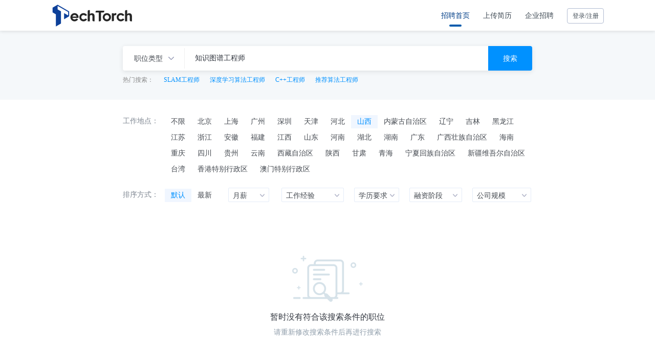

--- FILE ---
content_type: text/html; charset=UTF-8
request_url: https://job.shenlanxueyuan.com/search?keyword=%E7%9F%A5%E8%AF%86%E5%9B%BE%E8%B0%B1%E5%B7%A5%E7%A8%8B%E5%B8%88&order_by=none&addr_id=130000&new_addr_id=130000&new_addr_id=140000
body_size: 13319
content:
<!DOCTYPE html>
<html>
	<head>
		<meta charset="utf-8" />
		<meta name="viewport" content="width=device-width, initial-scale=1.0, maximum-scale=1.0, user-scalable=no">
		<meta http-equiv="X-UA-Compatible" content="IE=Edge，chrome=1">
		<!--### 让360双核浏览器用webkit内核渲染页面 -->
		<link href="https://stajob.shenlanxueyuan.com/favicon.ico?v=2022012001" rel="shortcut icon">
		<meta name="renderer" content="webkit">
		<link rel="stylesheet" type="text/css" href="https://stajob.shenlanxueyuan.com/layui/css/layui.css?v=2022012001">
		<link rel="stylesheet" type="text/css" href="https://stajob.shenlanxueyuan.com/css/pc_css/resetstyle.css?v=2022012001">
		<link rel="stylesheet" type="text/css" href="https://stajob.shenlanxueyuan.com/css/pc_css/header-footer.css?v=2022012001">
		<link rel="stylesheet" type="text/css" href="https://stajob.shenlanxueyuan.com/css/pc_css/swiper.min.css?v=2022012001">
				<link rel="stylesheet" type="text/css" href="https://stajob.shenlanxueyuan.com/css/job2021.min.css?v=2022012001" >
				<!-- <link rel="stylesheet" href="css/company-detail.css" /> -->
		<title>TechTorch-专注新技术招聘</title>
	</head>
	<body>
		
		<!--###header-->
		<div class="header_bg">
			<div class="slam_header ">
				<a class="header_logo clearfix fl" href="/" >
					<img src="https://stajob.shenlanxueyuan.com/img/2021/TechTorch@2x.png?v=2022012001" class="fl" />
					<!-- <h1 class="fl">线上招聘专场</h1> -->
				</a>
				<ul class="header-link fr">
					<li>
						<a href="/" class="nav-title active"  style=" text-decoration: none;">招聘首页</a>
					</li>
					<li>
												<a flag-stauts='1' class="nav-title js-nav-title" href="javascript:;" style="text-decoration: none;" class="ajax_sms_login">上传简历</a>
											</li>
											<li>
							<a flag-stauts='2' class="nav-title js-nav-title" href="javascript:;" style="text-decoration: none;" class="ajax_sms_login">企业招聘</a>
						</li>
					
					<li class="Resume-submitted hide">
												<a class="nav-title" href="javascript:;" class="ajax_sms_login" style=" text-decoration: none;">已投递的岗位</a>
											</li>
					<li class="login-title-entry">
						<div class="login-header">
													<div class="login-btn js-login-btn">
								<span>登录/注册</span>
							</div>
												</div>
					</li>
				</ul>
			</div>
		</div>
		
		<div class="alert-login-dailog hide">
			<div class="alert-login-conent">
				<div class="login-techTorch">
					<img style="width:300px;" src="https://stajob.shenlanxueyuan.com/img/login/cebian_pic@2x.png?v=2022012001" alt="">
					<div class="qrcode">
						<img src="https://stajob.shenlanxueyuan.com/img/login/zhaopin.jpeg?v=2022012001" alt="">
					</div>
					<div class="qrcode-recruit hide" style="background: none;">
						<img src="https://stajob.shenlanxueyuan.com/img/login/zfh@2x.png?v=2022012001" alt="">
						<span class="qrcode-info">如需开通招聘账号，请联系助理</span>
					</div>
				</div>
				<div class="user-search">
					<div class="right-radius" style="position: relative;">
						<div class="close-alert js-close-alert" style="position: absolute;right: 0;">
							<img src="https://stajob.shenlanxueyuan.com/img/login/guanbi_icon@2x.png?v=2022012001" alt="">
						</div>
					</div>

					<div class="tech-login-title">
						<div login-identification="1" class="title-item active">我要找工作</div>
						<div login-identification="2" class="title-item">我要招聘</div>
					</div>

					<div class="user-login-search">
						<form class="search-surface" action="#">
							<!-- 手机号 -->
							<div class="user-phone-box">
								<span>
									<img class="icon-user-login" src="https://stajob.shenlanxueyuan.com/img/login/phone_icon@2x.png?v=2022012001" alt="">
								</span>
								<input class="user-phone js-user-phone" placeholder="请输入手机号" type="text">
								<div class="dowebok-code js-dowebbok">
									<input type="hidden" name="telext" value="86">
									<i class="sl-icon sl-icon-shoujihao1_icon"></i>
									<div style="display: flex;justify-content: space-between;margin-top: 2px;">
									<span class="placeholder-code">+ 86</span><img class="placeholder-icon" src="https://stajob.shenlanxueyuan.com/img/login/zhankai_icon@2x.png?v=2022012001" alt="">
									</div>
									<ul class="moblie-code hide">
										<li value="86">中国 +86</li>
										<li value="1">美国 +1</li>
										<li value="81">日本 +81</li>
										<li value="852">中国香港 +852</li>
										<li value="853">中国澳门 +853</li>
										<li value="886">中国台湾 +886</li>
										<li value="60">马来西亚 +60</li>
										<li value="61">澳大利亚 +61</li>
										<li value="1">加拿大 +1</li>
										<li value="44">英国 +44</li>
										<li value="65">新加坡 +65</li>
										<li value="49">德国 +49</li>
										<li value="7">俄罗斯 +7</li>
										<li value="20">埃及 +20</li>
										<li value="27">南非 +27</li>
										<li value="30">希腊 +30</li>
										<li value="31">荷兰 +31</li>
										<li value="32">比利时 +32</li>
										<li value="33">法国 +33</li>
										<li value="34">西班牙 +34</li>
										<li value="36">匈牙利 +36</li>
										<li value="39">意大利 +39</li>
										<li value="40">罗马尼亚 +40</li>
										<li value="41">瑞士 +41</li>
										<li value="43">奥地利 +43</li>
										<li value="45">丹麦 +45</li>
										<li value="46">瑞典 +46</li>
										<li value="47">挪威 +47</li>
										<li value="48">波兰 +48</li>
										<li value="51">秘鲁 +51</li>
										<li value="52">墨西哥 +52</li>
										<li value="53">古巴 +53</li>
										<li value="54">阿根廷 +54</li>
										<li value="55">巴西 +55</li>
										<li value="56">智利 +56</li>
										<li value="57">哥伦比亚 +57</li>
										<li value="58">委内瑞拉 +58</li>
										<li value="62">印度尼西亚 +62</li>
										<li value="63">菲律宾 +63</li>
										<li value="64">新西兰 +64</li>
										<li value="66">泰国 +66</li>
										<li value="7">哈萨克斯坦 +7</li>
										<li value="82">韩国 +82</li>
										<li value="84">越南 +84</li>
										<li value="90">土耳其 +90</li>
										<li value="91">印度 +91</li>
										<li value="92">巴基斯坦 +92</li>
										<li value="93">阿富汗 +93</li>
										<li value="94">斯里兰卡 +94</li>
										<li value="95">缅甸 +95</li>
										<li value="98">伊朗 +98</li>
										<li value="212">摩洛哥 +212</li>
										<li value="213">阿尔及利亚 +213</li>
										<li value="216">突尼斯 +216</li>
										<li value="218">利比亚 +218</li>
										<li value="220">冈比亚 +220</li>
										<li value="221">塞内加尔 +221</li>
										<li value="223">马里 +223</li>
										<li value="224">几内亚 +224</li>
										<li value="225">科特迪瓦 +225</li>
										<li value="226">布基纳法索 +226</li>
										<li value="227">尼日尔 +227</li>
										<li value="228">多哥 +228</li>
										<li value="229">贝宁 +229</li>
										<li value="230">毛里求斯 +230</li>
										<li value="231">利比里亚 +231</li>
										<li value="232">塞拉利昂 +232</li>
										<li value="233">加纳 +233</li>
										<li value="234">尼日利亚 +234</li>
										<li value="235">乍得 +235</li>
										<li value="236">中非共和国 +236</li>
										<li value="237">喀麦隆 +237</li>
										<li value="239">圣多美和普林西比 +239</li>
										<li value="241">加蓬 +241</li>
										<li value="243">刚果民主共和国 +243</li>
										<li value="244">安哥拉 +244</li>
										<li value="247">阿森松岛 +247</li>
										<li value="248">塞舌尔 +248</li>
										<li value="249">苏丹 +249</li>
										<li value="251">埃塞俄比亚 +251</li>
										<li value="252">索马里 +252</li>
										<li value="253">吉布提 +253</li>
										<li value="254">肯尼亚 +254</li>
										<li value="255">坦桑尼亚 +255</li>
										<li value="256">乌干达 +256</li>
										<li value="257">布隆迪 +257</li>
										<li value="258">莫桑比克 +258</li>
										<li value="260">赞比亚 +260</li>
										<li value="261">马达加斯加 +261</li>
										<li value="263">津巴布韦 +263</li>
										<li value="264">纳米比亚 +264</li>
										<li value="265">马拉维 +265</li>
										<li value="266">莱索托 +266</li>
										<li value="267">博茨瓦纳 +267</li>
										<li value="268">斯威士兰 +268</li>
										<li value="350">直布罗陀 +350</li>
										<li value="351">葡萄牙 +351</li>
										<li value="352">卢森堡 +352</li>
										<li value="353">爱尔兰 +353</li>
										<li value="354">冰岛 +354</li>
										<li value="355">阿尔巴尼亚 +355</li>
										<li value="356">马耳他 +356</li>
										<li value="357">塞浦路斯 +357</li>
										<li value="358">芬兰 +358</li>
										<li value="359">保加利亚 +359</li>
										<li value="370">立陶宛 +370</li>
										<li value="371">拉脱维亚 +371</li>
										<li value="372">爱沙尼亚 +372</li>
										<li value="373">摩尔多瓦 +373</li>
										<li value="374">亚美尼亚 +374</li>
										<li value="375">白俄罗斯 +375</li>
										<li value="376">安道尔共和国 +376</li>
										<li value="377">摩纳哥 +377</li>
										<li value="378">圣马力诺 +378</li>
										<li value="380">乌克兰 +380</li>
										<li value="386">斯洛文尼亚 +386</li>
										<li value="420">捷克 +420</li>
										<li value="421">斯洛伐克 +421</li>
										<li value="423">列支敦士登 +423</li>
										<li value="501">伯利兹 +501</li>
										<li value="502">瓜地马拉 +502</li>
										<li value="503">萨尔瓦多 +503</li>
										<li value="504">洪都拉斯 +504</li>
										<li value="505">尼加拉瓜 +505</li>
										<li value="506">哥斯达黎加 +506</li>
										<li value="507">巴拿马 +507</li>
										<li value="509">海地 +509</li>
										<li value="591">玻利维亚 +591</li>
										<li value="592">圭亚那 +592</li>
										<li value="593">厄瓜多尔 +593</li>
										<li value="594">法属圭亚那 +594</li>
										<li value="595">巴拉圭 +595</li>
										<li value="596">马提尼克 +596</li>
										<li value="597">苏里南 +597</li>
										<li value="598">乌拉圭 +598</li>
										<li value="673">文莱 +673</li>
										<li value="675">巴布亚新几内亚 +675</li>
										<li value="676">汤加 +676</li>
										<li value="677">所罗门群岛 +677</li>
										<li value="679">斐济 +679</li>
										<li value="682">库克群岛 +682</li>
										<li value="689">法属波利尼西亚 +689</li>
										<li value="855">柬埔寨 +855</li>
										<li value="856">老挝 +856</li>
										<li value="880">孟加拉国 +880</li>
										<li value="960">马尔代夫 +960</li>
										<li value="961">黎巴嫩 +961</li>
										<li value="962">约旦 +962</li>
										<li value="963">叙利亚 +963</li>
										<li value="964">伊拉克 +964</li>
										<li value="965">科威特 +965</li>
										<li value="966">沙特阿拉伯 +966</li>
										<li value="967">也门 +967</li>
										<li value="968">阿曼 +968</li>
										<li value="971">阿拉伯联合酋长国 +971</li>
										<li value="972">以色列 +972</li>
										<li value="973">巴林 +973</li>
										<li value="974">卡塔尔 +974</li>
										<li value="976">蒙古 +976</li>
										<li value="977">尼泊尔 +977</li>
										<li value="992">塔吉克斯坦 +992</li>
										<li value="993">土库曼斯坦 +993</li>
										<li value="994">阿塞拜疆 +994</li>
										<li value="995">格鲁吉亚 +995</li>
										<li value="996">吉尔吉斯斯坦 +996</li>
										<li value="998">乌兹别克斯坦 +998</li>
										<li value="1242">巴哈马 +1242</li>
										<li value="1246">巴巴多斯 +1246</li>
										<li value="1264">安圭拉岛 +1264</li>
										<li value="1268">安提瓜和巴布达 +1268</li>
										<li value="1345">开曼群岛 +1345</li>
										<li value="1441">百慕大群岛 +1441</li>
										<li value="1473">格林纳达 +1473</li>
										<li value="1664">蒙特塞拉特岛 +1664</li>
										<li value="1671">关岛 +1671</li>
										<li value="222">毛里塔尼亚 +222</li>
										<li value="1758">圣露西亚 +1758</li>
										<li value="1787">波多黎各 +1787</li>
										<li value="1809">多明尼加共和国 +1809</li>
										<li value="1868">特立尼达和多巴哥 +1868</li>
										<li value="1876">牙买加 +1876</li>
										<li value="381">塞尔维亚共和国 +381</li>
										<!-- {{ tel_li_select_options(86) }} -->
									</ul>
								</div>
							</div>
							
							<!-- 短信验证码 -->
							<div class="phone-code-box">
								<span>
									<img class="icon-user-login" src="https://stajob.shenlanxueyuan.com/img/login/mima_icon@2x.png?v=2022012001" alt="">
								</span>
								<input class="phone-code js-phone-code" placeholder="请输入短信验证码" type="text">
								<span class="get-message-code js-get-message-code">获取短信验证码</span>
							</div>
							<div class="btn-login js-submit-login">
								<a class="submit-login" href="javascript:;">注册/登录</a>
							</div>
							<div class="user-agreement">
								<input class="agreement-sections" type="checkbox">	请先阅读并同意 <a href="https://www.shenlanxueyuan.com/page/agreement" target="_blank" class="user-agre">《用户协议》</a>和 <a href="https://www.shenlanxueyuan.com/page/17" target="_blank" class="user-agre">《隐私协议》</a>
							</div>
						</form>
					</div>

					<div class="user-login-search-recruit hide">
						<!-- 邮箱 -->
						<div class="user-phone-box-email">
							<span>
								<img class="icon-user-login" src="https://stajob.shenlanxueyuan.com/img/login/phone_icon@2x.png?v=2022012001" alt="">
							</span>
							<input class="user-phone-recruit js-user-phone-recruit" placeholder="请输入邮箱" type="text">
						</div>
						<!-- 密码 -->
						<div class="phone-code-box-recruit">
							<span>
								<img class="icon-user-login" src="https://stajob.shenlanxueyuan.com/img/login/mima_icon@2x.png?v=2022012001" alt="">
							</span>
							<input class="phone-code-recruit js-phone-code-recruit" placeholder="请输入密码" type="password">
						</div>
						<div class="btn-login-recruit js-submit-login-recruit">
							<a class="submit-login-recruit">登录</a>
						</div>
					</div>
				</div>
			</div>
		</div>

	<script src="https://stajob.shenlanxueyuan.com/js/jquery-1.10.2.min.js?v=2022012001"></script>
	<script src="https://stajob.shenlanxueyuan.com/js/dist/md5.js?v=2022012001"></script>
	<script>
		let moblieCodeItem = '';
		//切换高亮
		let userPhone = '';
		let phoneCode = '';
		//手机号编码 默认中国
		let moblieCode = '86';
		//验证码倒计时
		let timer = '';
		//登陆状态
		
		//判断登陆入口
		let flagStatus = '';
		//判断是工作登陆 or 招聘登陆
		let userPhoneRecruit = '';
		let	phoneCodeRecruit = '';
		let ident = '1';
		
		let techTitle = document.querySelectorAll('.tech-login-title .title-item');
		//判断用户是否在登陆
		let user_info = JSON.parse(getCookie('user_info')) || '';
		if ( user_info ) {
			$('.login-btn').addClass('hide');
			$('.user-info-phone').removeClass('hide');
			$('.user-info-phone').html(`<span style="padding-right: 6px">${user_info.userPhone}</span><img class="triangle" style="width: 6px;height: 4px;padding-bottom: 4px;" src="https://stajob.shenlanxueyuan.com/img/login/xialajiantou_icon@2x.png?v=2022012001">`);
		}
		if ( user_info.jurisdiction ) {
			$('.login-title-entry').addClass('hide');
			$('.Resume-submitted').removeClass('hide');
		}
		$(document).off('mouseover','body').on('mouseover','body',function() {
			// $('.user-frame').addClass('hide');
			$('.triangle').css({
				"transform": "rotate(0deg)"
			})
		})
		//鼠标滑过手机号
		$(document).off('mouseover','.user-info-phone').on('mouseover','.user-info-phone',function(e) {
			$('.triangle').css({
				"transform": "rotate(180deg)"
			})
			$('.user-frame').removeClass('hide');
			e.stopPropagation();
		})
		$(document).off('click','.js-nav-title').on('click','.js-nav-title',function() {
			flagStatus='';
			flagStatus = $(this).attr('flag-stauts');
			$('.alert-login-dailog').removeClass('hide');
			if (flagStatus == 2) {
				$('.qrcode').addClass('hide');
				$('.qrcode-recruit').removeClass('hide');

				$('.user-login-search').addClass('hide');
				$('.user-login-search-recruit').removeClass('hide');

				for(let i=0; i<techTitle.length; i++) {
					techTitle[i].className='title-item';
					if (flagStatus == 2) {
						techTitle[1].className = 'title-item active';
					}
				}
			} else {
				techTitle[0].className = 'title-item active';
				techTitle[1].className = 'title-item';
				$('.qrcode').removeClass('hide');
				$('.qrcode-recruit').addClass('hide');

				$('.user-login-search').removeClass('hide');
				$('.user-login-search-recruit').addClass('hide');
			}
		})
		$(document).off('mouseleave','.user-frame').on('mouseleave','.user-frame',function() {
			$('.triangle').css({
				"transform": "rotate(0deg)"
			})
			$('.user-frame').addClass('hide');
		})
		//登陆注册头部 
		$(document).off('click','.js-login-btn').on('click','.js-login-btn',function() {
			flagStatus='';
			techTitle[0].className = 'title-item active';
			techTitle[1].className = 'title-item';
			
			$('.user-login-search').removeClass('hide');
			$('.user-login-search-recruit').addClass('hide');
			$('.qrcode').removeClass('hide');
			$('.qrcode-recruit').addClass('hide');
			$('.alert-login-dailog').removeClass('hide');
		})
		//关闭
		$(document).off('click','.js-close-alert').on('click','.js-close-alert',function(){
			$('.alert-login-dailog').addClass('hide');
		});
		//手机号码编号
		$(document).off('click','.js-dowebbok').on('click','.js-dowebbok',function(){
			$('.moblie-code').removeClass('hide');
			moblieCodeItem = document.querySelectorAll('.moblie-code li');
			for(let i=0; i<moblieCodeItem.length; i++) {
				moblieCodeItem[i].onclick = function(e) {
					moblieCode = $(this).attr('value');
					$('.placeholder-code').text(`+${$(this).attr('value')}`);
					$('.moblie-code').addClass('hide');
					e.stopPropagation();
				}
			}
		})
		//切换登陆模式
		$('.user-search .tech-login-title .title-item').click(function() {
			$(this).addClass("active").siblings().removeClass("active");
			ident = $(this).attr('login-identification');
			if (ident == 2) {
				$('.qrcode').addClass('hide');
				$('.qrcode-recruit').removeClass('hide');
				
				$('.user-login-search').addClass('hide');
				$('.user-login-search-recruit').removeClass('hide');
			} else {
				$('.user-login-search').removeClass('hide');
				$('.user-login-search-recruit').addClass('hide');

				$('.qrcode').removeClass('hide');
				$('.qrcode-recruit').addClass('hide');
			}
		})
		
		//发送验证码
		$(document).off('click','.js-get-message-code').on('click','.js-get-message-code',function() {
			if (userPhone) {
				if (userPhone.length < 6 || userPhone.length > 11) {
					layer.msg('手机号格式有误请重新输入！');
					return;
				}
			} else {
				layer.msg('请输入手机号！');
				return;
			}
			
			$.ajax({
				url: '/send_sms_code',
				type: 'post',
				data: {
					areaCode: moblieCode,
					phoneNumber: userPhone
				},
				dataType: 'json',
				success: function (respone) {
					if (respone.code == 0) {
						timer=60;
						codeSettime();
					}
					if (respone.code == 3) {
						layer.msg(respone.message);
					}
					else{
						layer.msg(respone.message);
					}
				},
				error: function (err) {
					layer.msg('Oops ,网络错误了，请刷新重试');
				}
			})
		})
		$(document).off('input','.js-user-phone-recruit').on('input','.js-user-phone-recruit',function() {
			userPhoneRecruit = $('.user-phone-recruit').val();
			userSearchValRecruit();
		})
		$(document).off('input','.js-phone-code-recruit').on('input','.js-phone-code-recruit',function() {
			phoneCodeRecruit = $('.phone-code-recruit').val();
			userSearchValRecruit();
		})
		$(document).off('input','.js-user-phone').on('input','.js-user-phone',function(){
			userPhone = $('.user-phone').val();
			userSearchVal()
		})
		$(document).off('input','.js-phone-code').on('input','.js-phone-code',function(){
			phoneCode = $('.phone-code').val();
			userSearchVal()
		})
		//登陆
		$(document).off('click','.js-submit-login').on('click','.js-submit-login',function(){
				if (userPhone && phoneCode) {
					if ($(".agreement-sections[type='checkbox']").is(':checked')) {
						$.ajax({
							url: '/ajax_sms_login',
							type: 'post',
							data: {
								phoneNumber: userPhone,
								msgcode: phoneCode
							},
							dataType: 'json',
							success: function (respone) {
								if (respone.code == 674) {
									layer.msg('验证码错误或已过期，请重新输入');
								}
								let respone_user_info = {
									code: respone.code,
									userPhone: filterPhoneNumber(userPhone)
								}
								if (respone.code == 0) {
									setCookie('user_info', respone_user_info, 2);
									if(flagStatus == '1') {
										window.location.href = '/myresume';
									} else {
										window.location.reload();
									}
								}
								if(respone.code == 672) {
									layer.msg('请输入正确的验证码');
								}
							},
							error: function (err) {
								layer.msg('网络错误了，请刷新重试');
							}
						})
					} else {
						layer.msg('请勾选用户协议!');
					}
				} else {
					return;
				}
		})
		$(document).off('click','.js-submit-login-recruit').on('click','.js-submit-login-recruit',function() {
			if (userPhoneRecruit || phoneCodeRecruit ) {
				$.ajax({
					url: '/admin/login',
					type: 'post',
					data: {
						name: userPhoneRecruit,
						pass: hex_md5(phoneCodeRecruit)
					},
					dataType: 'json',
					success: function (respone) {
						if (respone.code == 0) {
							let respone_user_info = {
								code: respone.code,
								userPhone: userPhoneRecruit,
								jurisdiction: 1
							}
							setCookie('user_info', respone_user_info, 2);
							window.open(respone.data.url);
						}
						if (respone.code == '605') {
							layer.msg(respone.message);
						}
					},
					error: function (err) {
						layer.msg('网络错误了，请刷新重试');
					}
				})
			}
		})

		//退出
		$(document).off('click','.js-sign-out').on('click','.js-sign-out',function() {
			delCookie('user_info');
			$.ajax({
				url: '/logout',
				type: 'get',
				dataType: 'json',
				success: function (respone) {
					if (respone.code == 0 ) {
						window.location.reload();
					}
				}
			})
		})
		function userSearchVal() {
			if ( userPhone !='' && phoneCode !='' ) {
				$('.btn-login').css({
					"background-color": "#0D4099"
				})
			} else {
				$('.btn-login').css({
					"background-color": "#C5DBFF"
				})
			}
		}
		function userSearchValRecruit() {
			if ( userPhoneRecruit !='' && phoneCodeRecruit !='' ) {
				$('.btn-login-recruit').css({
					"background-color": "#0D4099"
				})
			} else {
				$('.btn-login-recruit').css({
					"background-color": "#C5DBFF"
				})
			}
		}
		function codeSettime() { //发送验证码倒计时
			if (timer == 0) {
				timer = 60;
				$('.get-message-code').css({
					"color":'#0D4099'
				})
				$('.get-message-code').text('获取短信验证码');
				return;
			} else {
				$('.get-message-code').css({
					"color":'#CCD0D4' 
				})
				$('.get-message-code').text(`${timer}s后重新获取`);
				timer--;
			}
			setTimeout(function () {
				codeSettime();
			}, 1000);
		}

		function testNum(){
			var testValue = $('#test').val().replace(/\D/g, '').replace(/....(?!$)/g, '$& '); //替换空格前4位数字为4位数字加空格
			$('#test').val(testValue);
		}

		function filterPhoneNumber(phoneNumber) {
			let reg = /^1[3456789]{1}\d{9}$/	//必须是以1开头，第二位必须是3-9中的任意一个数，后面9位必须是数字
			//校验手机号是否正确
			if (reg.test(phoneNumber)) {
				phoneNumber = phoneNumber.toString()	//先强制转换成字符串类型
				return phoneNumber.replace(/^(\d{3})\d{4}(\d{4})$/, '$1****$2')
			} else {
				return ''
			}
		}

		function setCookie(cname, value, exdays) {
			var d = new Date();
			d.setTime(d.getTime() + (exdays*24*60*60*1000));
			var expires = "expires="+d.toUTCString();
			document.cookie = cname + "=" + JSON.stringify(value)+ "; " + expires;
		}
		function getCookie(name) {
			var arr,reg=new RegExp("(^| )"+name+"=([^;]*)(;|$)");
			if(arr=document.cookie.match(reg))
				return (arr[2]);
			else
				return null;
		}
		function delCookie(name) {
			var exp = new Date();
			exp.setTime(exp.getTime() - 1);
			var cval=getCookie(name);
			if(cval!=null)
			document.cookie= name + "="+cval+";expires="+exp.toGMTString();
		}
	</script>
<div class="common-box800 mt30">
	<form class="search-wrap">
		<div class="select dowebok form-input" >
			<input type="hidden" name="position_type" value="">
			<span class="placeholder">职位类型</span>
			<ul>

                                        <li  date-value="0">不限</li>
                                            <li  date-value="1">实习</li>
                                            <li  date-value="2">校招</li>
                                            <li  date-value="3">社招</li>
                    			</ul>
		</div>
	  <input type="text" name="keyword" value="知识图谱工程师" placeholder="搜索职位、公司">
	  <button type="submit" class="btn-search">搜索</button>
	</form>
	<div class="common-box800 mt10 search-wrap-hot">
		<h4>热门搜索：</h4> 
		<div class="jobs-list">
                                <a href="/search?keyword=SLAM%E5%B7%A5%E7%A8%8B%E5%B8%88" class="item">SLAM工程师</a>
                                    <a href="/search?keyword=%E6%B7%B1%E5%BA%A6%E5%AD%A6%E4%B9%A0%E7%AE%97%E6%B3%95%E5%B7%A5%E7%A8%8B%E5%B8%88" class="item">深度学习算法工程师</a>
                                    <a href="/search?keyword=C%2B%2B%E5%B7%A5%E7%A8%8B%E5%B8%88" class="item">C++工程师</a>
                                    <a href="/search?keyword=%E6%8E%A8%E8%8D%90%E7%AE%97%E6%B3%95%E5%B7%A5%E7%A8%8B%E5%B8%88" class="item">推荐算法工程师</a>
                		</div>
	</div>
</div>

<article class="search-box mt30">
	<!-- 工作地点 -->
	<div class="common-box800 job-city">
		<span class="label">工作地点：</span>
                        <a href="/search?keyword=%E7%9F%A5%E8%AF%86%E5%9B%BE%E8%B0%B1%E5%B7%A5%E7%A8%8B%E5%B8%88&order_by=none&addr_id=140000&new_addr_id=140000&new_addr_id=0" class="city-item ">不限</a>
                            <a href="/search?keyword=%E7%9F%A5%E8%AF%86%E5%9B%BE%E8%B0%B1%E5%B7%A5%E7%A8%8B%E5%B8%88&order_by=none&addr_id=140000&new_addr_id=140000&new_addr_id=110000" class="city-item ">北京</a>
                            <a href="/search?keyword=%E7%9F%A5%E8%AF%86%E5%9B%BE%E8%B0%B1%E5%B7%A5%E7%A8%8B%E5%B8%88&order_by=none&addr_id=140000&new_addr_id=140000&new_addr_id=310000" class="city-item ">上海</a>
                            <a href="/search?keyword=%E7%9F%A5%E8%AF%86%E5%9B%BE%E8%B0%B1%E5%B7%A5%E7%A8%8B%E5%B8%88&order_by=none&addr_id=140000&new_addr_id=140000&new_addr_id=110001" class="city-item ">广州</a>
                            <a href="/search?keyword=%E7%9F%A5%E8%AF%86%E5%9B%BE%E8%B0%B1%E5%B7%A5%E7%A8%8B%E5%B8%88&order_by=none&addr_id=140000&new_addr_id=140000&new_addr_id=310001" class="city-item ">深圳</a>
                            <a href="/search?keyword=%E7%9F%A5%E8%AF%86%E5%9B%BE%E8%B0%B1%E5%B7%A5%E7%A8%8B%E5%B8%88&order_by=none&addr_id=140000&new_addr_id=140000&new_addr_id=120000" class="city-item ">天津</a>
                            <a href="/search?keyword=%E7%9F%A5%E8%AF%86%E5%9B%BE%E8%B0%B1%E5%B7%A5%E7%A8%8B%E5%B8%88&order_by=none&addr_id=140000&new_addr_id=140000&new_addr_id=130000" class="city-item ">河北</a>
                            <a href="/search?keyword=%E7%9F%A5%E8%AF%86%E5%9B%BE%E8%B0%B1%E5%B7%A5%E7%A8%8B%E5%B8%88&order_by=none&addr_id=140000&new_addr_id=140000&new_addr_id=140000" class="city-item active">山西</a>
                            <a href="/search?keyword=%E7%9F%A5%E8%AF%86%E5%9B%BE%E8%B0%B1%E5%B7%A5%E7%A8%8B%E5%B8%88&order_by=none&addr_id=140000&new_addr_id=140000&new_addr_id=150000" class="city-item ">内蒙古自治区</a>
                            <a href="/search?keyword=%E7%9F%A5%E8%AF%86%E5%9B%BE%E8%B0%B1%E5%B7%A5%E7%A8%8B%E5%B8%88&order_by=none&addr_id=140000&new_addr_id=140000&new_addr_id=210000" class="city-item ">辽宁</a>
                            <a href="/search?keyword=%E7%9F%A5%E8%AF%86%E5%9B%BE%E8%B0%B1%E5%B7%A5%E7%A8%8B%E5%B8%88&order_by=none&addr_id=140000&new_addr_id=140000&new_addr_id=220000" class="city-item ">吉林</a>
                            <a href="/search?keyword=%E7%9F%A5%E8%AF%86%E5%9B%BE%E8%B0%B1%E5%B7%A5%E7%A8%8B%E5%B8%88&order_by=none&addr_id=140000&new_addr_id=140000&new_addr_id=230000" class="city-item ">黑龙江</a>
                            <a href="/search?keyword=%E7%9F%A5%E8%AF%86%E5%9B%BE%E8%B0%B1%E5%B7%A5%E7%A8%8B%E5%B8%88&order_by=none&addr_id=140000&new_addr_id=140000&new_addr_id=320000" class="city-item ">江苏</a>
                            <a href="/search?keyword=%E7%9F%A5%E8%AF%86%E5%9B%BE%E8%B0%B1%E5%B7%A5%E7%A8%8B%E5%B8%88&order_by=none&addr_id=140000&new_addr_id=140000&new_addr_id=330000" class="city-item ">浙江</a>
                            <a href="/search?keyword=%E7%9F%A5%E8%AF%86%E5%9B%BE%E8%B0%B1%E5%B7%A5%E7%A8%8B%E5%B8%88&order_by=none&addr_id=140000&new_addr_id=140000&new_addr_id=340000" class="city-item ">安徽</a>
                            <a href="/search?keyword=%E7%9F%A5%E8%AF%86%E5%9B%BE%E8%B0%B1%E5%B7%A5%E7%A8%8B%E5%B8%88&order_by=none&addr_id=140000&new_addr_id=140000&new_addr_id=350000" class="city-item ">福建</a>
                            <a href="/search?keyword=%E7%9F%A5%E8%AF%86%E5%9B%BE%E8%B0%B1%E5%B7%A5%E7%A8%8B%E5%B8%88&order_by=none&addr_id=140000&new_addr_id=140000&new_addr_id=360000" class="city-item ">江西</a>
                            <a href="/search?keyword=%E7%9F%A5%E8%AF%86%E5%9B%BE%E8%B0%B1%E5%B7%A5%E7%A8%8B%E5%B8%88&order_by=none&addr_id=140000&new_addr_id=140000&new_addr_id=370000" class="city-item ">山东</a>
                            <a href="/search?keyword=%E7%9F%A5%E8%AF%86%E5%9B%BE%E8%B0%B1%E5%B7%A5%E7%A8%8B%E5%B8%88&order_by=none&addr_id=140000&new_addr_id=140000&new_addr_id=410000" class="city-item ">河南</a>
                            <a href="/search?keyword=%E7%9F%A5%E8%AF%86%E5%9B%BE%E8%B0%B1%E5%B7%A5%E7%A8%8B%E5%B8%88&order_by=none&addr_id=140000&new_addr_id=140000&new_addr_id=420000" class="city-item ">湖北</a>
                            <a href="/search?keyword=%E7%9F%A5%E8%AF%86%E5%9B%BE%E8%B0%B1%E5%B7%A5%E7%A8%8B%E5%B8%88&order_by=none&addr_id=140000&new_addr_id=140000&new_addr_id=430000" class="city-item ">湖南</a>
                            <a href="/search?keyword=%E7%9F%A5%E8%AF%86%E5%9B%BE%E8%B0%B1%E5%B7%A5%E7%A8%8B%E5%B8%88&order_by=none&addr_id=140000&new_addr_id=140000&new_addr_id=440000" class="city-item ">广东</a>
                            <a href="/search?keyword=%E7%9F%A5%E8%AF%86%E5%9B%BE%E8%B0%B1%E5%B7%A5%E7%A8%8B%E5%B8%88&order_by=none&addr_id=140000&new_addr_id=140000&new_addr_id=450000" class="city-item ">广西壮族自治区</a>
                            <a href="/search?keyword=%E7%9F%A5%E8%AF%86%E5%9B%BE%E8%B0%B1%E5%B7%A5%E7%A8%8B%E5%B8%88&order_by=none&addr_id=140000&new_addr_id=140000&new_addr_id=460000" class="city-item ">海南</a>
                            <a href="/search?keyword=%E7%9F%A5%E8%AF%86%E5%9B%BE%E8%B0%B1%E5%B7%A5%E7%A8%8B%E5%B8%88&order_by=none&addr_id=140000&new_addr_id=140000&new_addr_id=500000" class="city-item ">重庆</a>
                            <a href="/search?keyword=%E7%9F%A5%E8%AF%86%E5%9B%BE%E8%B0%B1%E5%B7%A5%E7%A8%8B%E5%B8%88&order_by=none&addr_id=140000&new_addr_id=140000&new_addr_id=510000" class="city-item ">四川</a>
                            <a href="/search?keyword=%E7%9F%A5%E8%AF%86%E5%9B%BE%E8%B0%B1%E5%B7%A5%E7%A8%8B%E5%B8%88&order_by=none&addr_id=140000&new_addr_id=140000&new_addr_id=520000" class="city-item ">贵州</a>
                            <a href="/search?keyword=%E7%9F%A5%E8%AF%86%E5%9B%BE%E8%B0%B1%E5%B7%A5%E7%A8%8B%E5%B8%88&order_by=none&addr_id=140000&new_addr_id=140000&new_addr_id=530000" class="city-item ">云南</a>
                            <a href="/search?keyword=%E7%9F%A5%E8%AF%86%E5%9B%BE%E8%B0%B1%E5%B7%A5%E7%A8%8B%E5%B8%88&order_by=none&addr_id=140000&new_addr_id=140000&new_addr_id=540000" class="city-item ">西藏自治区</a>
                            <a href="/search?keyword=%E7%9F%A5%E8%AF%86%E5%9B%BE%E8%B0%B1%E5%B7%A5%E7%A8%8B%E5%B8%88&order_by=none&addr_id=140000&new_addr_id=140000&new_addr_id=610000" class="city-item ">陕西</a>
                            <a href="/search?keyword=%E7%9F%A5%E8%AF%86%E5%9B%BE%E8%B0%B1%E5%B7%A5%E7%A8%8B%E5%B8%88&order_by=none&addr_id=140000&new_addr_id=140000&new_addr_id=620000" class="city-item ">甘肃</a>
                            <a href="/search?keyword=%E7%9F%A5%E8%AF%86%E5%9B%BE%E8%B0%B1%E5%B7%A5%E7%A8%8B%E5%B8%88&order_by=none&addr_id=140000&new_addr_id=140000&new_addr_id=630000" class="city-item ">青海</a>
                            <a href="/search?keyword=%E7%9F%A5%E8%AF%86%E5%9B%BE%E8%B0%B1%E5%B7%A5%E7%A8%8B%E5%B8%88&order_by=none&addr_id=140000&new_addr_id=140000&new_addr_id=640000" class="city-item ">宁夏回族自治区</a>
                            <a href="/search?keyword=%E7%9F%A5%E8%AF%86%E5%9B%BE%E8%B0%B1%E5%B7%A5%E7%A8%8B%E5%B8%88&order_by=none&addr_id=140000&new_addr_id=140000&new_addr_id=650000" class="city-item ">新疆维吾尔自治区</a>
                            <a href="/search?keyword=%E7%9F%A5%E8%AF%86%E5%9B%BE%E8%B0%B1%E5%B7%A5%E7%A8%8B%E5%B8%88&order_by=none&addr_id=140000&new_addr_id=140000&new_addr_id=710000" class="city-item ">台湾</a>
                            <a href="/search?keyword=%E7%9F%A5%E8%AF%86%E5%9B%BE%E8%B0%B1%E5%B7%A5%E7%A8%8B%E5%B8%88&order_by=none&addr_id=140000&new_addr_id=140000&new_addr_id=810000" class="city-item ">香港特别行政区</a>
                            <a href="/search?keyword=%E7%9F%A5%E8%AF%86%E5%9B%BE%E8%B0%B1%E5%B7%A5%E7%A8%8B%E5%B8%88&order_by=none&addr_id=140000&new_addr_id=140000&new_addr_id=820000" class="city-item ">澳门特别行政区</a>
            
	</div>
	<!-- 排序方式 -->
	<div class="mt20 common-box800 job-condition" id="form-select"  data-formurl="/search?keyword=%E7%9F%A5%E8%AF%86%E5%9B%BE%E8%B0%B1%E5%B7%A5%E7%A8%8B%E5%B8%88&order_by=none&addr_id=140000&new_addr_id=140000">
		<span class="label">排序方式：</span>
		<a href="/search?keyword=%E7%9F%A5%E8%AF%86%E5%9B%BE%E8%B0%B1%E5%B7%A5%E7%A8%8B%E5%B8%88&order_by=none&addr_id=140000&new_addr_id=140000&order_by=none" class="item active">默认</a>
		<a href="/search?keyword=%E7%9F%A5%E8%AF%86%E5%9B%BE%E8%B0%B1%E5%B7%A5%E7%A8%8B%E5%B8%88&order_by=none&addr_id=140000&new_addr_id=140000&order_by=latest" class="item ">最新</a>
		<div class="select dowebok form-input" style="width:80px; margin-right:4px;">
			<input type="hidden" name="reward" value="">
			<span class="placeholder">月薪</span>
			<ul class="bg">
                                        <li  date-value="1">不限</li>
                                            <li  date-value="2">2k以下</li>
                                            <li  date-value="3">2k-5k</li>
                                            <li  date-value="4">5k-10k</li>
                                            <li  date-value="5">11k-15k</li>
                                            <li  date-value="6">16k-25k</li>
                                            <li  date-value="7">26k-50k</li>
                                            <li  date-value="8">50k以上</li>
                                            <li  date-value="9">面议</li>
                    			</ul>
		</div>
		<div class="select dowebok form-input"  style="width:122px;">
			<input type="hidden" name="working_years" value="">
			<span class="placeholder">工作经验</span>
			<ul class="bg">
                                        <li  date-value="1">经验不限</li>
                                            <li  date-value="2">1年及以下</li>
                                            <li  date-value="3">1-3年</li>
                                            <li  date-value="4">3-5年</li>
                                            <li  date-value="5">5-10年</li>
                                            <li  date-value="6">10年及以上</li>
                    			</ul>
		</div>
		<div class="select dowebok form-input"  style="width:88px;">
			<input type="hidden" name="education" value="">
			<span class="placeholder">学历要求</span>
			<ul class="bg">
                                        <li  date-value="1">学历不限</li>
                                            <li  date-value="2">专科</li>
                                            <li  date-value="3">本科</li>
                                            <li  date-value="4">硕士</li>
                                            <li  date-value="5">博士</li>
                    			</ul>
		</div>
		<div class="select dowebok form-input"  style="width:103px;">
			<input type="hidden" name="financing_stage" value="">
			<span class="placeholder">融资阶段</span>
			<ul class="bg">
                                        <li  date-value="0">不限</li>
                                            <li  date-value="1">未融资</li>
                                            <li  date-value="2">天使轮</li>
                                            <li  date-value="3">A轮</li>
                                            <li  date-value="4">B轮</li>
                                            <li  date-value="5">C轮</li>
                                            <li  date-value="6">D轮</li>
                                            <li  date-value="7">上市公司</li>
                    			</ul>
		</div>
		<div class="select dowebok form-input"  style="width:115px;">
			<input type="hidden" name="people_count" value="">
			<span class="placeholder">公司规模</span>
			<ul class="bg">
                                        <li  date-value="0">不限</li>
                                            <li  date-value="1">少于15人</li>
                                            <li  date-value="2">15-50人</li>
                                            <li  date-value="3">50-150人</li>
                                            <li  date-value="4">150-500人</li>
                                            <li  date-value="5">500-2000人</li>
                                            <li  date-value="6">2000人以上</li>
                    			</ul>
		</div>

	</div>
	<!-- 搜索结果 -->
	<section class="common-box800 search-result mt30">
                                                <div class="empty" style="margin-top: 100px;">
                    <img src="https://stajob.shenlanxueyuan.com//img/2021/sousuokong_icon@2x.png?v=2022012001" alt="暂无搜素职位icon">
                    <p class="tip mt20 mb10">暂时没有符合该搜索条件的职位</p>
                    <p class="tip-sub">请重新修改搜索条件后再进行搜索</p>
                </div>
                            	</section>
    </article>

	<!--底部信息-->
	<div class="footer">
		<div class="footer-con">
			<div class="slxy-logo fl">
				<a class="footer-logo" href="https://www.shenlanxueyuan.com/" target="_blank">
					<img src="https://stajob.shenlanxueyuan.com/img/2021/TechTorchfooter@2x.png?v=2022012001" /></a>
				<p>专注于新技术的招聘平台</p>
			</div>
			<div class="slxy-fr fl">
				<figure class="swhz">
					<img src="https://stajob.shenlanxueyuan.com/img/login/zfh@2x.png?v=2022012001" />
					<p>商务合作
					</p>
				</figure>
				<!-- <figure class="dyh">
					<img src="https://stajob.shenlanxueyuan.com/img/2021/right.jpg?v=2022012001" />
					<p>关注深蓝学院服务号<br>获取最新活动信息</p>
				</figure> -->
			</div>
		</div>
	</div>


	<!-- 登陆 -->
   <div class="job-form-box" style="display:none;" > 
	<div class="slam_login" >
		<h2>快捷登录</h2>
		<div class="phone_number clearfix">
		<div class="pre-tel-box fl">
			<select name="areaCode" class="form-control select-tip-bg">
				<option value="86">中国 +86</option>
				<option value="1">美国 +1</option>
				<option value="81">日本 +81</option>
				<option value="852">中国香港 +852</option>
				<option value="853">中国澳门 +853</option>
				<option value="886">中国台湾 +886</option>
				<option value="60">马来西亚 +60</option>
				<option value="61">澳大利亚 +61</option>
				<option value="1">加拿大 +1</option>
				<option value="44">英国 +44</option>
				<option value="65">新加坡 +65</option>
				<option value="49">德国 +49</option>
				<option value="7">俄罗斯 +7</option>
				<option value="20">埃及 +20</option>
				<option value="27">南非 +27</option>
				<option value="30">希腊 +30</option>
				<option value="31">荷兰 +31</option>
				<option value="32">比利时 +32</option>
				<option value="33">法国 +33</option>
				<option value="34">西班牙 +34</option>
				<option value="36">匈牙利 +36</option>
				<option value="39">意大利 +39</option>
				<option value="40">罗马尼亚 +40</option>
				<option value="41">瑞士 +41</option>
				<option value="43">奥地利 +43</option>
				<option value="45">丹麦 +45</option>
				<option value="46">瑞典 +46</option>
				<option value="47">挪威 +47</option>
				<option value="48">波兰 +48</option>
				<option value="51">秘鲁 +51</option>
				<option value="52">墨西哥 +52</option>
				<option value="53">古巴 +53</option>
				<option value="54">阿根廷 +54</option>
				<option value="55">巴西 +55</option>
				<option value="56">智利 +56</option>
				<option value="57">哥伦比亚 +57</option>
				<option value="58">委内瑞拉 +58</option>
				<option value="62">印度尼西亚 +62</option>
				<option value="63">菲律宾 +63</option>
				<option value="64">新西兰 +64</option>
				<option value="66">泰国 +66</option>
				<option value="7">哈萨克斯坦 +7</option>
				<option value="82">韩国 +82</option>
				<option value="84">越南 +84</option>
				<option value="90">土耳其 +90</option>
				<option value="91">印度 +91</option>
				<option value="92">巴基斯坦 +92</option>
				<option value="93">阿富汗 +93</option>
				<option value="94">斯里兰卡 +94</option>
				<option value="95">缅甸 +95</option>
				<option value="98">伊朗 +98</option>
				<option value="212">摩洛哥 +212</option>
				<option value="213">阿尔及利亚 +213</option>
				<option value="216">突尼斯 +216</option>
				<option value="218">利比亚 +218</option>
				<option value="220">冈比亚 +220</option>
				<option value="221">塞内加尔 +221</option>
				<option value="223">马里 +223</option>
				<option value="224">几内亚 +224</option>
				<option value="225">科特迪瓦 +225</option>
				<option value="226">布基纳法索 +226</option>
				<option value="227">尼日尔 +227</option>
				<option value="228">多哥 +228</option>
				<option value="229">贝宁 +229</option>
				<option value="230">毛里求斯 +230</option>
				<option value="231">利比里亚 +231</option>
				<option value="232">塞拉利昂 +232</option>
				<option value="233">加纳 +233</option>
				<option value="234">尼日利亚 +234</option>
				<option value="235">乍得 +235</option>
				<option value="236">中非共和国 +236</option>
				<option value="237">喀麦隆 +237</option>
				<option value="239">圣多美和普林西比 +239</option>
				<option value="241">加蓬 +241</option>
				<option value="243">刚果民主共和国 +243</option>
				<option value="244">安哥拉 +244</option>
				<option value="247">阿森松岛 +247</option>
				<option value="248">塞舌尔 +248</option>
				<option value="249">苏丹 +249</option>
				<option value="251">埃塞俄比亚 +251</option>
				<option value="252">索马里 +252</option>
				<option value="253">吉布提 +253</option>
				<option value="254">肯尼亚 +254</option>
				<option value="255">坦桑尼亚 +255</option>
				<option value="256">乌干达 +256</option>
				<option value="257">布隆迪 +257</option>
				<option value="258">莫桑比克 +258</option>
				<option value="260">赞比亚 +260</option>
				<option value="261">马达加斯加 +261</option>
				<option value="263">津巴布韦 +263</option>
				<option value="264">纳米比亚 +264</option>
				<option value="265">马拉维 +265</option>
				<option value="266">莱索托 +266</option>
				<option value="267">博茨瓦纳 +267</option>
				<option value="268">斯威士兰 +268</option>
				<option value="350">直布罗陀 +350</option>
				<option value="351">葡萄牙 +351</option>
				<option value="352">卢森堡 +352</option>
				<option value="353">爱尔兰 +353</option>
				<option value="354">冰岛 +354</option>
				<option value="355">阿尔巴尼亚 +355</option>
				<option value="356">马耳他 +356</option>
				<option value="357">塞浦路斯 +357</option>
				<option value="358">芬兰 +358</option>
				<option value="359">保加利亚 +359</option>
				<option value="370">立陶宛 +370</option>
				<option value="371">拉脱维亚 +371</option>
				<option value="372">爱沙尼亚 +372</option>
				<option value="373">摩尔多瓦 +373</option>
				<option value="374">亚美尼亚 +374</option>
				<option value="375">白俄罗斯 +375</option>
				<option value="376">安道尔共和国 +376</option>
				<option value="377">摩纳哥 +377</option>
				<option value="378">圣马力诺 +378</option>
				<option value="380">乌克兰 +380</option>
				<option value="386">斯洛文尼亚 +386</option>
				<option value="420">捷克 +420</option>
				<option value="421">斯洛伐克 +421</option>
				<option value="423">列支敦士登 +423</option>
				<option value="501">伯利兹 +501</option>
				<option value="502">瓜地马拉 +502</option>
				<option value="503">萨尔瓦多 +503</option>
				<option value="504">洪都拉斯 +504</option>
				<option value="505">尼加拉瓜 +505</option>
				<option value="506">哥斯达黎加 +506</option>
				<option value="507">巴拿马 +507</option>
				<option value="509">海地 +509</option>
				<option value="591">玻利维亚 +591</option>
				<option value="592">圭亚那 +592</option>
				<option value="593">厄瓜多尔 +593</option>
				<option value="594">法属圭亚那 +594</option>
				<option value="595">巴拉圭 +595</option>
				<option value="596">马提尼克 +596</option>
				<option value="597">苏里南 +597</option>
				<option value="598">乌拉圭 +598</option>
				<option value="673">文莱 +673</option>
				<option value="675">巴布亚新几内亚 +675</option>
				<option value="676">汤加 +676</option>
				<option value="677">所罗门群岛 +677</option>
				<option value="679">斐济 +679</option>
				<option value="682">库克群岛 +682</option>
				<option value="689">法属波利尼西亚 +689</option>
				<option value="855">柬埔寨 +855</option>
				<option value="856">老挝 +856</option>
				<option value="880">孟加拉国 +880</option>
				<option value="960">马尔代夫 +960</option>
				<option value="961">黎巴嫩 +961</option>
				<option value="962">约旦 +962</option>
				<option value="963">叙利亚 +963</option>
				<option value="964">伊拉克 +964</option>
				<option value="965">科威特 +965</option>
				<option value="966">沙特阿拉伯 +966</option>
				<option value="967">也门 +967</option>
				<option value="968">阿曼 +968</option>
				<option value="971">阿拉伯联合酋长国 +971</option>
				<option value="972">以色列 +972</option>
				<option value="973">巴林 +973</option>
				<option value="974">卡塔尔 +974</option>
				<option value="976">蒙古 +976</option>
				<option value="977">尼泊尔 +977</option>
				<option value="992">塔吉克斯坦 +992</option>
				<option value="993">土库曼斯坦 +993</option>
				<option value="994">阿塞拜疆 +994</option>
				<option value="995">格鲁吉亚 +995</option>
				<option value="996">吉尔吉斯斯坦 +996</option>
				<option value="998">乌兹别克斯坦 +998</option>
				<option value="1242">巴哈马 +1242</option>
				<option value="1246">巴巴多斯 +1246</option>
				<option value="1264">安圭拉岛 +1264</option>
				<option value="1268">安提瓜和巴布达 +1268</option>
				<option value="1345">开曼群岛 +1345</option>
				<option value="1441">百慕大群岛 +1441</option>
				<option value="1473">格林纳达 +1473</option>
				<option value="1664">蒙特塞拉特岛 +1664</option>
				<option value="1671">关岛 +1671</option>
				<option value="222">毛里塔尼亚 +222</option>
				<option value="1758">圣露西亚 +1758</option>
				<option value="1787">波多黎各 +1787</option>
				<option value="1809">多明尼加共和国 +1809</option>
				<option value="1868">特立尼达和多巴哥 +1868</option>
				<option value="1876">牙买加 +1876</option>
				<option value="381">塞尔维亚共和国 +381</option>
			</select>
                        </div>
			<input type="text" class="phoneNumber"  placeholder="请输入手机号" />
		</div><span class="errtip-code">请输入正确的手机号</span>
		<div class="send_code">
		   <input class="msgcode" type="text" placeholder="请输入收到的短信验证码" maxlength="6" />
		   <input class="getValidateBtn" type="button" value="发送验证码" disabled />
		</div>
		   <span class="errtip-code">请输入正确的验证码</span>
		   <input class="sub_Btn ajax_login_Btn" type="button" value="登录" disabled=true />
	</div></div>
	<script src="https://stajob.shenlanxueyuan.com/js/pc_js/jquery.min.js?v=2022012001">
	</script>
	<script src="https://stajob.shenlanxueyuan.com/layui/layui.all.js?v=2022012001"></script>
	<script src="https://stajob.shenlanxueyuan.com/js/loginjs.js?v=2022012001"></script>
		<script src="https://stajob.shenlanxueyuan.com/js/pc_js/jquery.min.js?v=2022012001"></script>
	<!--	<script>-->
<!--		// 百度统计的代码-->
<!--		var _hmt = _hmt || [];-->
<!--		(function () {-->
<!--			var hm = document.createElement("script");-->
<!--			hm.src = "https://hm.baidu.com/hm.js?eeb5120a9050889a6b9cc35c67985953";-->
<!--			var s = document.getElementsByTagName("script")[0];-->
<!--			s.parentNode.insertBefore(hm, s);-->
<!--		})();-->
<!--	</script>-->
    <script>
        // 百度统计的代码
        var _hmt = _hmt || [];
        (function() {
            var hm = document.createElement("script");
            hm.src = "https://hm.baidu.com/hm.js?ce0ad08f0d34eece3cd1d8340a984ca9";
            var s = document.getElementsByTagName("script")[0];
            s.parentNode.insertBefore(hm, s);
        })();
    </script>

    </body>

	</html>


--- FILE ---
content_type: text/css
request_url: https://stajob.shenlanxueyuan.com/css/pc_css/resetstyle.css?v=2022012001
body_size: 1015
content:

/* ####reset */
body{background:rgba(0,0,0,0) none repeat scroll 0 0; margin: 0px; font-family: arial,verdana,helvetica,'PingFang SC','HanHei SC',STHeitiSC-Light,Microsoft Yahei,sans-serif;}
body,h1,h2,h3,h4,h5,h6,p,dl,dd,ul,ol,pre,form,input,textarea,th,td,select,table{margin:0;padding:0;border: 0; outline: 0;}
ol,li,ul,dl,dt,dd{list-style:none;}
table{border-collapse:collapse;border-spacing:0}
h1,h2,h3,h4,h5,h6,i,strong {font-weight: normal; font-style: normal;}  
a{text-decoration:none;}
a{-webkit-tap-highlight-color: transparent; -webkit-touch-callout: none; -webkit-user-select: none; outline: none; background-color:transparent; }

img{border:none; vertical-align:middle;}
textarea{overflow:auto;resize: none;}
/* end reset */
/* ####清除浮动 */
.clearfix:after{content:'';display:block;clear:both;}
.clearfix{zoom:1;}
 
p {  
    word-wrap:break-word; /* 不够的单词自动换行 而不会被截掉 */  
} 
.fl{ float:left;}
.fr{float:right;}

input,select,option{vertical-align:middle;border-radius:0px;-moz-appearance:none;-webkit-appearance:none;appearance:none;-webkit-tap-highlight-color: rgba(0, 0, 0, 0);outline: none;}

input[type="text"],input[type="button"],input[type="submit"],input[type="reset"]{-webkit-appearance: none;appearance: none;border-radius: 0;outline: none;}  

.overflow {overflow:hidden; }  
/*###通知浏览器html5元素都是块级 显示*/
header,footer,section,article,aside,figcaption,figure,hgroup,menu,nav{
	display: block;
	padding: 0;
	margin: 0;
	border: 0;
	outline: 0;
}

.tac {
	text-align: center !important;
}
.mt30{
	margin-top: 30px !important;
}

.mt10{
	margin-top: 10px !important;
}
.mt20{
	margin-top: 20px !important;
}
.mt40{
	margin-top: 40px !important;
}
.mr30{
	margin-right: 30px !important;
}
.mr20{
	margin-right: 20px !important;
}
.mb10{
	margin-bottom: 10px !important;
}
.mb20{
	margin-bottom: 20px !important;
}
.mb40{
	margin-bottom: 40px !important;
}



--- FILE ---
content_type: text/css
request_url: https://stajob.shenlanxueyuan.com/css/pc_css/header-footer.css?v=2022012001
body_size: 3025
content:
body {
	background: #F5F8FA;
	font-size: 14px;
	min-width: 1080px;
}

.hide {
	display: none !important;
}
.login-header {
	position: relative;
}
.user-info-phone {
	height: 28px;
	margin-top: 20px;
}
.login-btn {
	width: 70px;
	height: 28px;
	background: rgba(255,255,255,0.10);
	border: 1px solid #B1BBD1;
	border-radius: 4px;
	text-align: center;
	line-height: 28px;
	margin-top: 16px;
	cursor: pointer;
	font-family: PingFangSC-Regular;
	font-size: 12px;
	color: #3F4A54;
	text-align: center;
	font-weight: 400;
}
.user-frame {
	position: absolute;
	top: 30px;
	right: 0;
	width: 120px;
	height: 84px;
	background: #FFFFFF;
	box-shadow: 0px 2px 6px 0px rgba(124,141,177,0.1);
	border-radius: 4px;
	display: flex;
	justify-content: center;
	z-index: 999;
}
.user-frame .user-sections-item {
	width: 90px;
	font-family: MicrosoftYaHei;
	list-style: none;
	font-size: 14px;
	color: #909EAB;
	text-align: center;
	line-height: 20px;
	font-weight: 400;
}
.user-frame .user-sections-item a {
	padding: 0;
	color: #909EAB;
	text-decoration: none;
	height: 43px;
	line-height: 43px;
	border-bottom: 1px solid #F5F7FA;
	cursor: pointer;
}
.alert-login-dailog {
	position: fixed;
    height: 100%;
    width: 100%;
    background: rgba(0, 0, 0, 0.6);
    z-index: 1050;
    color: #3F4A54;
    top: 0;
    left: 0;
    right: 0;
    bottom: 0;
}
.alert-login-dailog .alert-login-conent {
	position: fixed;
	left: 50%;
	top: 50%;
	transform: translate(-50%, -50%) !important;
	width: 792px;
	height: 490px;
	background: #FFFFFF;
	border-radius: 10px;
	display: flex;
}
.alert-login-dailog .alert-login-conent img {
	cursor: pointer;
}
.alert-login-dailog .alert-login-conent .login-techTorch {
	width: 300px;
	height: 490px;
	background: #EDF3FE;
	border-radius: 10px 0px 0px 10px;
	position: relative;
}
.qrcode-recruit {
	width: 94px;
	height: 94px;
	background-color: #C2C5C9;
	position: absolute;
	top: 122px;
	left: 50%;
	transform: translateX(-50%);
}
.qrcode-recruit img {
	width: 100%;
}
.qrcode {
	width: 108px;
	height: 108px;
	background-color: #C2C5C9;
	position: absolute;
	top: 122px;
	left: 50%;
	transform: translateX(-50%);
}
.qrcode img {
	width: 100%;
}
.qrcode-info {
	font-family: PingFang-SC-Regular;
	font-size: 15px;
	color: #435D76;
	text-align: center;
	font-weight: 400;
	position: absolute;
    top: 100px;
    left: 50%;
    transform: translateX(-50%);
    display: inline-block;
    width: 220px;
}
.alert-login-dailog .alert-login-conent .user-search {
	width: 792px;
	height: 490px;
	background: #FFFFFF;
	border-radius: 10px;
	display: flex;
	flex-direction: column;
	align-items: center;
}
.alert-login-dailog .alert-login-conent .user-search .right-radius {
	width: 100%;
	height: 20px;
	display: flex;
	justify-content: right;
	margin-top: 16px;
}
.close-alert img {
	width: 14px;
	height: 14px;
	padding-right: 20px;
}
.user-search .tech-login-title {
	width: 250px;
	display: flex;
	justify-content: space-between;
	font-family: PingFangSC-Regular;
	font-size: 20px;
	color: #C2C5C9;
	text-align: center;
	font-weight: 400;
	margin-top: 40px;
}
.title-item {
	cursor: pointer;
	position: relative;
}
.title-item.active {
	color: #003E87;
}
.title-item.active::after {
	content: '';
    width: 24px;
    height: 4px;
    background-color: #005BAC;
    position: absolute;
    top: 32px;
    left: 50%;
    transform: translateX(-50%);
    border-radius: 2px;
}
.user-search .user-login-search {
	margin-top: 83px;
	width: 350px;
}
.user-login-search-recruit {
	margin-top: 83px;
	width: 350px;
}
.user-phone-box-email {
	height: 30px;
	display: flex;
}
.user-login-search-recruit input {
	width: 330px;
	margin-left: 10px;
	padding-left: 5px;
	border-bottom: 1px solid #EDEDEE;
}
.user-login-search-recruit img {
	height: 14px;
}
.user-login-search-recruit input[type=text] {
	font-family: PingFangSC-Regular;
	font-size: 14px;
	color: #2C4154;
	font-weight: 400;
	padding-left: 5px;
	padding-bottom: 9px;
}
.user-login-search-recruit .btn-login-recruit {
	width: 350px;
	height: 46px;
	margin-top: 20px;
	background: #C5DBFF;
	color: #ffffff;
	border-radius: 5px;
	text-align: center;
	line-height: 46px;
	cursor: pointer;
}
.user-login-search-recruit .btn-login-recruit .submit-login-recruit {
	font-family: PingFangSC-Regular;
	font-size: 15px;
	color: #FFFFFF;
	text-align: center;
	font-weight: 400;
}
.user-phone-box {
	height: 30px;
	display: flex;
	position: relative;
}
.dowebok-code {
	width: 60px;
	height: 20px;
	background: #FFFFFF;
	border-right: 1px solid #EBEBEB;
	position: absolute;
	left: 20px;
	top: 0;
}
.placeholder-icon {
	width: 8px;
	padding-right: 10px;
}
.moblie-code {
	position: relative;
	top: 14px;
	width: 200px;
	height: 202px;
	background: #FFFFFF;
	border: 1px solid #E6EFFE;
	border-radius: 4px;
	z-index: 999;
	overflow-y: scroll;
}
.moblie-code li {
	padding: 10px 18px;
	font-family: MicrosoftYaHeiUI;
	font-size: 14px;
	color: #31363F;
	font-weight: 400;
	cursor: pointer;
}
.moblie-code li:hover {
	color: #3385FF;
}
.user-phone-box input {
	width: 330px;
	margin-left: 10px;
	border-bottom: 1px solid #EDEDEE;
}
.user-phone-box img {
	height: 14px;
}
.user-phone-box input[type=text] {
	font-family: PingFangSC-Regular;
	font-size: 14px;
	color:#2C4154;
	font-weight: 400;
	padding-left: 70px;
	padding-bottom: 9px;
}

.phone-code-box-recruit {
	height: 30px;
	margin-top: 25px;
	display: flex;
}
.phone-code-box-recruit .get-message-code {
	position: absolute;
	right: 2px;
	bottom: 10px;
	font-family: PingFangSC-Regular;
	font-size: 14px;
	color: #0D4099;
	text-align: right;
	font-weight: 400;
	cursor: pointer;
}
.phone-code-box-recruit input {
	width: 330px;
	margin-left: 10px;
	border-bottom: 1px solid #EDEDEE;
}
.phone-code-box-recruit img {
	height: 14px;
}
.phone-code-box-recruit input[type=text] {
	font-family: PingFangSC-Regular;
	font-size: 14px;
	color: #2C4154;
	font-weight: 400;
	padding-bottom: 9px;
}

.phone-code-box  {
	height: 30px;
	margin-top: 25px;
	display: flex;
	position: relative;
}
.phone-code-box .get-message-code {
	position: absolute;
	right: 2px;
	bottom: 10px;
	font-family: PingFangSC-Regular;
	font-size: 14px;
	color: #0D4099;
	text-align: right;
	font-weight: 400;
	cursor: pointer;
}
.code-timer {
	color: #CCD0D4 !important;
}
.phone-code-box  input {
	width: 330px;
	margin-left: 10px;
	border-bottom: 1px solid #EDEDEE;
}
.phone-code-box img {
	height: 14px;
}
.icon-user-login {
	padding-top: 2px;
}
.phone-code-box input[type=text] {
	font-family: PingFangSC-Regular;
	font-size: 14px;
	color: #000;
	font-weight: 400;
	padding-left: 5px;
	padding-bottom: 9px;
}
.user-login-search .btn-login {
	width: 350px;
	height: 46px;
	margin-top: 20px;
	background: #C5DBFF;
	border-radius: 5px;
	text-align: center;
	line-height: 46px;
	cursor: pointer;
}
.user-login-search .btn-login .submit-login {
	font-family: PingFangSC-Regular;
	font-size: 15px;
	color: #FFFFFF;
	text-align: center;
	font-weight: 400;
}
.user-agreement {
	margin-top: 12px;
	font-family: PingFang-SC-Regular;
	font-size: 12px;
	color: #A7AAAD;
	font-weight: 400;
	text-align: center;
}
.agreement-sections {
	margin-bottom: 2px;
	-webkit-appearance: checkbox;
}
.user-agreement .user-agre {
	color: #5B656D;
	cursor: pointer;
}
.header_bg {
	background: #FFFFFF;
	box-shadow: 0 2px 6px 0 rgba(0, 0, 0, 0.10);
}

.slam_header {
	height: 60px;
	width: 1080px;
	margin: 0px auto;
}

.header_logo {
	display: block;
	width: 340px;
}

.header_logo img {
	width: 158px;
	height: 43px;
	margin-top: 9px;
}

.header_logo h1 {
	font-size: 20px;
	color: #383838;
	padding-left: 26px;
	line-height: 28px;
	padding-top: 16px;
}

.header-link li {
	float: left;
	font-size: 14px;
	line-height: 20px;
	position: relative;
	margin-left: 26px;
}

.header-link li a {
	display: inline-block;
	padding: 20px 0px;
	font-size: 14px;
	color: #3F4A54;
	text-emphasis: none;
}

.header-link a.active {
	color: #003E87;
	font-weight: 500;
}

.header-link .nav-title.active::after,
.nav-title:hover::after {
	content: '';
	width: 24px;
	height: 4px;
	background-color: #005BAC;
	position: absolute;
	bottom: 8px;
	left: 50%;
	transform: translateX(-50%);
	border-radius: 2px;
}

/* 底部样式 */
.footer {
	width: 100%;
	height: 200px;
	background: #202E3A;
}

.footer-con {
	/* width: 810px; */
	width: 610px;
	height: 130px;
	margin: 0 auto;
	position: relative;
	top: 28px;
}

.slxy-logo {
	width: 304px;
	height: 129px;
	border-right: 1px solid #12212E;
}
.slxy-logo .footer-logo{
	display: inline-block;
	width: 171px;
    height: 50px;  
    margin-top: 25px;
}
.slxy-logo img {
	width: 171px;
	position: absolute;
	top: 25px;
}

.slxy-logo p {
	color: #7F91A2;
	font-size: 15px;
	position: absolute;
	top: 80px;
	letter-spacing: 1px;
    line-height: 20px;
}

.slxy-fr {
	width: 304px;
	height: 129px;
	border-left: 1px solid #283C4D;
	position: relative;
}

.slxy-fr figure {
	margin-left: 25px;
	padding: 0 50px;
	float: left;
	text-align: center;
}

.slxy-fr figure.dyh {
	position: absolute;
	right: -259px;
}

.slxy-fr img {
	width: 100px;
	height: 100px;
	margin-bottom: 12px;
}

.slxy-fr p {
	width: 238px;
	font-size: 14px;
	color: #7F91A2;
}


/* 登录弹框样式 */

.slam_login {
	width: 336px;
	margin: 30px auto;
}

.slam_login h2 {
	text-align: center;
	font-size: 20px;
	color: #333333;
	margin-bottom: 20px;
}
.send_code{width: 336px;}
.phone_number {
	width: 334px;
	height: 44px;
	border: 1px solid #DDDDDD;
	border-radius: 4px;
}
.phone_number label ,.phone_number input,.getValidateBtn{display: inline-block;line-height: 44px;}
.phone_number label, .phone_number .pre-tel-box{
	position: relative;
	display: inline-block;
    line-height: 44px;
    text-align: center;
    font-size: 16px;
    color: #757575;
    background-color: #F4F4F4;
    width: 100px;
    border-radius: 4px 0 0 4px;
	padding: 0 5px 0 10px;
	
}
.phone_number .pre-tel-box::before{
	content: '';
	position: absolute;
	width: 10px;
    height: 16px;
	background: #F4F4F4 url('../../img/select_tip_bg@2x.png') ;
	background-size: 10px auto;
	top: 14px;
    right: 8px;
}
.phone_number .pre-tel-box .select-tip-bg{
	width: 100%;
	height: 40px;
	padding-right: 10px;
    background-color: #F4F4F4;
}

.phone_number input {
	background-color: #ffffff!important;
	padding-left: 20px;
	/* width: 236px; */
	width: 186px;
	float: left;
}

.send_code {
	margin-top: 20px;
}

.msgcode {
	padding-left: 20px;
	width: 178px;
	height: 42px;
	background: #FFFFFF;
	border: 1px solid #DDDDDD;
	border-radius: 4px!important;
}
.ablesend{ background: #4A90E2!important; color: #FFFFFF!important; cursor: pointer;}
.getValidateBtn {
	width: 126px;
	border-radius: 4px;
	background: #F4F4F4;
	border-radius: 4px!important;
	float: right;color: #757575;
}
.sub_Btn{background: #BBC1C9; display: block; font-size: 16px;
color: #FFFFFF;border-radius: 5px!important; width: 336px; line-height: 50px; margin-top: 60px; margin-bottom: 20px;}
.slam_login i {font-size: 12px;color: #9B9B9B; line-height: 17px;}
.slam_login .errtip-code{color: #E83D2C; font-size: 12px; display: none; position: absolute;}
.showtip{ display:block!important;}



--- FILE ---
content_type: text/css
request_url: https://stajob.shenlanxueyuan.com/css/job2021.min.css?v=2022012001
body_size: 4219
content:
input::-webkit-input-placeholder{color:#cbcbcb}input::-moz-placeholder{color:#cbcbcb}input:-moz-placeholder{color:#cbcbcb}input:-ms-input-placeholder{color:#cbcbcb}.jobflex{display:-webkit-flex;display:-moz-box;display:-ms-flexbox;display:flex;-webkit-align-items:center;-moz-box-align:center;-ms-flex-align:center;align-items:center}.jobflex.align-start{-webkit-align-items:flex-start;-moz-box-align:start;-ms-flex-align:start;align-items:flex-start}.jobflex.column{-webkit-flex-direction:column;-moz-box-orient:vertical;-moz-box-direction:normal;-ms-flex-direction:column;flex-direction:column}.empty{margin:100px auto;text-align:center}.empty img{width:138px;height:90px}.empty .tip{font-size:16px;color:#31363F}.empty .tip-sub{font-size:14px;color:#909EAB}.info{font-size:14px;color:#909EAB}.info.search{font-size:16px}.info span{display:inline-block;margin-right:20px;position:relative}.info span:last-child{margin-right:0}.info span:not(:nth-last-child(1))::after{content:'';position:absolute;background-color:#EDEDED;width:1px;height:14px;right:-10px;top:4px}.common-box{width:1080px;margin:0 auto}.common-box800{width:800px;margin:0 auto}.limitwidth600{width:600px;margin:0 auto}.select{position:relative;display:inline-block}.select.is-open ul{display:block}.select .placeholder{position:relative;display:block;z-index:1;line-height:48px;cursor:pointer;color:#444950}.select .placeholder:after{content:"";position:absolute;right:0px;width:11px;height:6px;background:url("../img/2021/xialajiantou_icon@2x.png") no-repeat;top:50%;transform:translateY(-50%);z-index:10;background-size:100%}.select .placeholder.mobile{padding-right:10px;font-size:12px;color:#585858;line-height:40px;overflow:hidden;white-space:nowrap;-o-text-overflow:ellipsis;text-overflow:ellipsis}.select ul{display:none;position:absolute;overflow:hidden;width:100%;background:#fff;border:1px solid #E6EFFF;border-radius:4px;top:100%;left:0;list-style:none;margin:3px 0 0 0;padding:0;z-index:100;padding-top:4px;max-height:400px;overflow-y:auto}.select ul.bg{background:#F0F6FF}.select ul.bg li:hover,.select ul.bg li.active{background:none;color:#0091FF}.select ul li{display:block;text-align:left;padding:8px 8px 8px 16px;cursor:pointer;font-size:14px;color:#31363F}.select ul li:hover,.select ul li.active{background:#E9F5FF}.search-wrap{display:flex;height:48px;background:#FFFFFF;box-shadow:0 2px 10px 0 rgba(0,0,0,0.1);border-radius:4px}.search-wrap>.form-input{width:100px;text-align:center}.search-wrap>input{flex:1;border-left:1px solid #EFEFEF;height:40px;padding:0 20px;margin-top:4px;margin-left:20px;color:#31363f}.search-wrap>.btn-search{width:86px;font-size:14px;line-height:48px;background:#0091FF;border-radius:0 4px 4px 0;text-align:center;color:#fff;border:0;cursor:pointer}.search-wrap>.btn-search:hover{color:#fff}.search-wrap.mobile{position:relative;width:92%;margin:-20px auto 10px;height:40px;z-index:999}.search-wrap.mobile>input{height:40px;font-size:12px;margin-left:12px;margin-top:0;padding:0 12px;border:0}.search-wrap.mobile>.form-input{width:80px}.search-wrap.mobile>.form-input::after{position:absolute;content:'';background-color:#EFEFEF;width:1px;height:26px;top:7px;right:-12px}.search-wrap.mobile>.btn-search{width:60px;line-height:40px;font-size:12px}.search-wrap.mborder{box-shadow:none;border:1px solid #0091FF}.search-wrap-hot{display:flex;align-items:center}.search-wrap-hot>h4{font-size:12px;color:#898989}.search-wrap-hot>.jobs-list{display:flex}.search-wrap-hot>.jobs-list>.item{margin-left:20px;font-family:MicrosoftYaHeiUI;font-size:12px;color:#0091FF}.banner-box .classifi{position:relative;width:260px;height:360px;background:#fff;margin-right:10px;border:1px solid #F1F1F1;border-radius:6px;box-sizing:border-box;padding:20px 0 20px 10px;font-size:12px;color:#8EA7C6}.banner-box .iconitem{position:relative;padding:10px}.banner-box .iconitem::after{position:absolute;content:'';width:3px;height:6px;background:url("../img/2021/zhankai_icon@2x.png") no-repeat;background-size:100%;top:47%;right:18px}.banner-box .iconitem:hover{position:static;background:#F7F7F7;border-radius:4px 0 0 4px}.banner-box .iconitem:hover>.child-chass{display:block}.banner-box .iconitem:hover::after{display:none}.banner-box .iconitem:hover .name{font-weight:bold}.banner-box .iconitem .name{display:inline-block;padding-right:14px;font-size:14px;color:#31363F;cursor:default}.banner-box .iconitem .name-little{font-size:12px;color:#8EA7C6}.banner-box .child-chass{display:none;transition:all .2s ease;box-sizing:border-box;position:absolute;width:200px;background:#F7F7F7;border-radius:0 6px 6px 0;height:360px;right:-200px;top:-1px;padding:30px 10px 20px 30px;z-index:99999}.banner-box .child-chass dt{position:relative;font-size:14px;color:#31363F;font-weight:500;margin-bottom:20px}.banner-box .child-chass dt::before{position:absolute;content:"";top:4px;left:-10px;width:3px;height:14px;border-radius:2px;background-color:#0091FF}.banner-box .child-chass dd{font-size:12px;color:#31363F;margin-bottom:16px}.banner-box .child-chass dd:hover>a{color:#00B7FF;font-weight:bold}.banner-box .child-chass dd.active{color:#00B7FF}.banner-box .banner{flex:1}.banner-box .banner .swiper-container{width:810px;height:360px;border-radius:6px}.banner-box .banner .swiper-container .swiper-wrapper .swiper-slide{height:360px}.banner-box .banner .swiper-container .swiper-wrapper .swiper-slide img{width:100%;height:100%}.m-banner{width:100vw}.m-banner .swiper-container{width:100vw;height:167px}.m-banner .swiper-container .swiper-wrapper .swiper-slide{height:167px}.m-banner .swiper-container .swiper-wrapper .swiper-slide img{width:100%;height:100%}.tuijian-position{display:flex;align-items:center}.tuijian-position .title{font-weight:500;font-size:24px;color:#262626}.tuijian-position .citys-list{display:flex}.tuijian-position .citys-list>a{height:26px;width:56px;display:flex;align-items:center;justify-content:center;border-radius:2px;margin-right:18px;background:#F5F8FA;border:1px solid #C4CCD3}.tuijian-position .citys-list>a.active,.tuijian-position .citys-list>a:hover{color:#0067FF;background:#E9F2FF;border:1px solid #0067FF}.job-works-wrap{padding-bottom:40px}.job-works-wrap ul{display:-webkit-flex;display:-moz-box;display:-ms-flexbox;display:flex;-webkit-flex-wrap:wrap;-ms-flex-wrap:wrap;flex-wrap:wrap}.job-works-wrap ul li{width:346px;margin-right:20px;background:#fff;border:1px solid #F1F1F1;-webkit-transition:all .2s ease;-o-transition:all .2s ease;-moz-transition:all .2s ease;transition:all .2s ease;margin-bottom:20px;border-radius:6px;padding:20px;-moz-box-sizing:border-box;box-sizing:border-box}.job-works-wrap ul li .company-top{display:flex;padding-bottom:14px;border-bottom:1px solid #F1F1F1}.job-works-wrap ul li .company-top img{width:60px;height:60px}.job-works-wrap ul li .company-top .company-info{padding-left:14px}.job-works-wrap ul li .company-top .company-info h3{font-family:MicrosoftYaHei-Bold;font-size:18px;color:#31363F;letter-spacing:0;font-weight:700}.job-works-wrap ul li .company-top .company-info .school-info{padding-top:10px;font-family:MicrosoftYaHei;font-size:14px;color:#909EAB;letter-spacing:0;font-weight:400}.job-works-wrap ul li .company-bottom{display:flex;justify-content:center;padding-top:20px;font-family:MicrosoftYaHei;font-size:14px;color:#909EAB;letter-spacing:0;font-weight:400}.job-works-wrap ul li:nth-of-type(3n+3){margin-right:0}.job-works-wrap ul li:hover{box-shadow:0 10px 10px rgba(0,0,0,0.05)}.job-works-wrap ul li a.top{display:block;padding-bottom:14px;border-bottom:1px solid #F1F1F1}.job-works-wrap ul li a.top div{font-size:16px;color:#D42C1E;margin-bottom:14px}.job-works-wrap ul li a.top div p{font-size:18px;color:#31363F;font-weight:500;-webkit-flex:1;-moz-box-flex:1;-ms-flex:1;flex:1;padding-right:25px;overflow:hidden;white-space:nowrap;-o-text-overflow:ellipsis;text-overflow:ellipsis}.job-works-wrap ul li a.bottom{padding-top:16px}.job-works-wrap ul li a.bottom img{width:40px;height:40px;border:1px solid #F5F5F5;border-radius:4px;-moz-box-sizing:border-box;box-sizing:border-box}.job-works-wrap ul li a.bottom .cname{font-size:14px;color:#31363F;padding:0 10px;max-width:80px;overflow:hidden;white-space:nowrap;-o-text-overflow:ellipsis;text-overflow:ellipsis}.job-works-wrap .job-more-btn{background:#FFFFFF;border:1px solid #0067FF;border-radius:4px;display:inline-block;width:344px;font-size:16px;line-height:58px;color:#0067FF}.job-works-wrap .job-more-btn.is-last{display:none}.job-works-wrap.mobile .title{width:92%;margin:20px auto 10px;font-size:20px;color:#262626}.job-works-wrap.mobile ul li{width:92%;margin:0 auto 10px}.job-works-wrap.mobile .job-more-btn{width:92%;line-height:40px;font-size:12px}.search-box{background:#fff;padding:30px 0 150px}.search-box .job-city{position:relative;box-sizing:border-box;display:flex;flex-wrap:wrap;align-items:center;padding-left:82px}.search-box .job-city>.label{position:absolute;top:3px;left:0;font-size:14px;color:#7F8792}.search-box .job-city>.city-item{display:inline-block;padding:4px 12px;font-size:14px;color:#444950;margin-bottom:5px}.search-box .job-city>.city-item.active{background:#F0F6FF;color:#0091FF}.search-box .job-condition{position:relative;box-sizing:border-box;display:flex;flex-wrap:wrap;align-items:center;padding-left:82px}.search-box .job-condition>.form-input{top:-4px;margin-left:20px;background:#FFFFFF;border:1px solid #E4ECF8;border-radius:2px;height:28px;line-height:28px;width:18%;padding:0 8px;box-sizing:border-box}.search-box .job-condition>.form-input .placeholder{line-height:28px}.search-box .job-condition>.form-input .placeholder::after{width:9px;height:5px}.search-box .job-condition>.form-input li{padding:2px 2px 4px 8px}.search-box .job-condition>.label{position:absolute;top:3px;left:0;font-size:14px;color:#7F8792}.search-box .job-condition>.item{display:inline-block;padding:4px 12px;font-size:14px;color:#444950;margin-bottom:5px}.search-box .job-condition>.item.active{background:#F0F6FF;color:#0091FF}.search-box.mobile{padding:10px 0 50px}.search-box.mobile .job-condition{flex-wrap:nowrap;width:92%;margin:0 auto;padding-left:0;justify-content:space-between}.search-box.mobile .job-condition>.form-input{margin-bottom:10px;margin-left:0}.search-result .company-description{height:120px;display:flex;justify-content:space-between;align-items:center;background:#FFFFFF;border:1px solid #EEEEEE;border-radius:4px;padding:0 30px;margin-bottom:10px}.search-result .company-description>.shenlan-info{display:flex}.search-result .company-description>.shenlan-info>img{width:60px;height:60px}.search-result .company-description>.shenlan-info>.shenlan-school{padding-left:21px}.search-result .company-description>.shenlan-info>.shenlan-school>h3{font-family:PingFangSC-;font-size:20px;color:#2C2E40;font-weight:500}.search-result .company-description>.shenlan-info>.shenlan-school>.company-information{padding-top:10px;font-family:PingFang-SC-Medium;font-size:16px;color:#9B9B9B;font-weight:500}.search-result .company-description>.shenlan-recruit{width:70px;height:60px;text-align:center}.search-result .company-description>.shenlan-recruit>.recruit{padding-top:15px}.search-result .item-wokrs{background:#FFFFFF;border:1px solid #EEEEEE;border-radius:4px;margin-bottom:10px;-webkit-transition:all .2s ease;-o-transition:all .2s ease;-moz-transition:all .2s ease;transition:all .2s ease;padding:30px}.search-result .item-wokrs>img{width:60px;height:60px;border:1px solid #F5F5F5;border-radius:6px}.search-result .item-wokrs>.jobitem{width:300px;margin-right:77px}.search-result .item-wokrs>.companyitem{width:270px;margin-right:33px}.search-result .item-wokrs .title{max-width:300px;font-size:18px;color:#2C2E40;margin-bottom:14px;overflow:hidden;white-space:nowrap;text-overflow:ellipsis}.search-result .item-wokrs .title.bold{font-weight:bold}.search-result .item-wokrs .title span{font-weight:200;padding-left:8px}.search-result .item-wokrs .info{color:#9B9B9B}.search-result .item-wokrs .info strong{font-weight:bold;font-size:18px;color:#ff6000;padding-right:20px}.search-result .item-wokrs:hover{box-shadow:0 10px 10px rgba(0,0,0,0.05)}.search-result .item-wokrs>span{font-size:14px;color:#909EAB}.pagination-box .pagination{display:flex;align-items:center;justify-content:center}.pagination-box a{display:inline-block;page-break-after:5px 12px;display:inline-block;padding:5px 12px;background:#FFFFFF;border:1px solid #E3E3E3;border-radius:4px;margin-right:14px;transition:all .2s ease}.pagination-box a.active,.pagination-box a:hover{background:#4A90E2;color:#fff}.special-wrap .banner{background-image:url(../../img/2022/PC-banner@2x.png);background-position:center;width:100%;height:458px;margin:0 auto;background-size:1920px 458px}.special-wrap .mbanner{width:100%}.special-wrap .techtorch-title{background:#003B9D url(../img/2022/gaoxinbitou_pic.png) center 40px;text-align:center;padding:65px 0 40px;background-repeat:no-repeat}.special-wrap .techtorch-title>h1{font-size:41px;color:#fff;text-align:center;font-weight:700}.special-wrap .techtorch-title>p{font-size:18px;color:#5BA7FF;font-weight:200}.special-wrap .techtorch-title.mobile{background:#003B9D url(../img/2022/gaoxinbitou_pic.png) center 20px;background-size:90%;padding:35px 0 20px;background-repeat:no-repeat;margin-top:-2px}.special-wrap .techtorch-title.mobile>h1{font-size:24px}.special-wrap .techtorch-title.mobile>p{font-size:12px}.special-wrap .recommend-box{background:#003B9D url("../img/2022/diwen_pic.png");padding-bottom:64px}.special-wrap .recommend-box .recommend-more{display:flex;width:346px;height:60px;background:rgba(255,255,255,0.05);border:1px solid #61A1FF;border-radius:4px;font-size:16px;color:#61A1FF;align-items:center;justify-content:center;margin:10px auto 0}.special-wrap .recommend-box .recommend-more.is-last{display:none}.special-wrap .recommend-box>ul{width:1080px;margin:0 auto;display:flex;flex-wrap:wrap;align-items:center}.special-wrap .recommend-box .item{position:relative;width:255px;height:322px;background:#fff;border-radius:6px;box-sizing:border-box;margin-right:20px;margin-bottom:20px}.special-wrap .recommend-box .item:nth-of-type(4n+4){margin-right:0}.special-wrap .recommend-box .item .company{display:flex;padding:20px 20px 0;margin-bottom:14px}.special-wrap .recommend-box .item .company>img{width:80px;height:80px;border-radius:4px;margin-right:14px;border:1px solid #e7e7e7}.special-wrap .recommend-box .item .company .cinfo{font-size:12px;color:#888;display:flex;justify-content:center;flex-direction:column;width:120px}.special-wrap .recommend-box .item .company .cinfo>h3{font-size:20px;color:#2C3240;font-weight:600;margin-bottom:4px;white-space:nowrap;overflow:hidden;text-overflow:ellipsis}.special-wrap .recommend-box .item .company .cinfo>p{white-space:nowrap;overflow:hidden;text-overflow:ellipsis}.special-wrap .recommend-box .item .company .cinfo .icon{position:relative;padding-left:14px;margin-top:4px}.special-wrap .recommend-box .item .company .cinfo .icon::before{width:10px;height:12px;position:absolute;content:'';top:50%;left:0;margin-top:-6px;background:url("../img/pc_img/dingwei-hui.png") no-repeat;background-size:100%}.special-wrap .recommend-box .item .company .cinfo .line{height:10px;width:1px;background:#CCCCCC;display:inline-block;margin:0px 8px;position:relative;top:1px}.special-wrap .recommend-box .item .jobitem{display:flex;align-items:center;margin:0 20px;padding:15px 0;font-size:14px;color:#4A90E2;font-weight:500}.special-wrap .recommend-box .item .jobitem .name{flex:1;color:#2C3240;white-space:nowrap;overflow:hidden;text-overflow:ellipsis;padding-right:14px}.special-wrap .recommend-box .item .lookmore{position:absolute;width:100%;bottom:0;height:54px;background-image:linear-gradient(180deg, #0076D6 1%, #005BAC 100%);border-radius:0px 0px 5px 5px;display:flex;align-items:center;justify-content:center;color:#fff}.special-wrap .recommend-box .item .lookmore>span{position:relative;padding-right:17px}.special-wrap .recommend-box .item .lookmore>span::after{position:absolute;content:'';width:17px;height:12px;top:50%;margin-top:-6px;background:url("../img/pc_img/jrbai_icon.png") no-repeat;background-size:100%}.special-wrap .recommend-box.mobile{width:100%;padding-bottom:30px;margin-top:-2px}.special-wrap .recommend-box.mobile>ul{width:94%}.special-wrap .recommend-box.mobile .item{width:calc(50% - 5px);height:193px;margin-right:10px;margin-bottom:10px}.special-wrap .recommend-box.mobile .item:nth-of-type(2n+2){margin-right:0}.special-wrap .recommend-box.mobile .item .company{padding:10px 10px 0;margin-bottom:10px}.special-wrap .recommend-box.mobile .item .company>img{width:45px;height:45px;margin-right:7px}.special-wrap .recommend-box.mobile .item .company .cinfo{width:calc(100% - 45px)}.special-wrap .recommend-box.mobile .item .company .cinfo>h3{font-size:16px}.special-wrap .recommend-box.mobile .item .company .cinfo .line{margin:0px 5px}.special-wrap .recommend-box.mobile .item .jobitem{display:flex;margin:0 10px;padding:5px 0;font-size:12px}.special-wrap .recommend-box.mobile .item .lookmore{height:37px;font-size:12px}.special-wrap .recommend-box.mobile .item .lookmore>span::after{width:14px;height:10px;margin-top:-5px}.special-wrap .recommend-box.mobile .recommend-more{width:94%;height:40px;font-size:12px}


--- FILE ---
content_type: application/javascript
request_url: https://stajob.shenlanxueyuan.com/js/loginjs.js?v=2022012001
body_size: 1852
content:
function tel_change() {
    var tel_obj = $('.layui-layer-content').find('.select-tip-bg')[0];
    var index = tel_obj.selectedIndex;
    console.log(tel_obj.options[index].value)
}
function settime(obj) { //发送验证码倒计时
    if (countdown == 0) {
        obj.attr('disabled', false);
        obj.addClass('ablesend');
        obj.val("发送验证码");
        countdown = 60;
        return;
    } else {
        obj.attr('disabled', true);
        obj.removeClass('ablesend');
        obj.val(countdown + "s后重新发送");
        countdown--;
    }
    setTimeout(function () {
        settime(obj);
    }, 1000)
}
// 登录弹框
$('.ajax_sms_login').on('click', function () {
    layer.open({
        title: '',
        shade: [0.6, '#000000'],
        type: 1,
        area: ['400px'],
        content: $('.job-form-box').html()				
    });
});

// ####输入手机号
$(document).on('keyup', '.phoneNumber', function () {
    this.value = this.value.replace(/\D/g, '');
    if (this.value.length > 0 && $('.layui-layer-content .getValidateBtn').val() == '发送验证码') {
        $('.getValidateBtn').addClass('ablesend');
        $('.getValidateBtn').attr('disabled', false);

    }
});
// ####输入验证码时出发的方法
$(document).on('keyup', '.msgcode', function () {
    this.value = this.value.replace(/\D/g, '');
    if (this.value.length > 0 && $(".layui-layer-content .phoneNumber").val().length > 0) {
        $('.sub_Btn').addClass('ablesend');
        $('.sub_Btn').attr('disabled', false);

    } else {
        $('.sub_Btn').removeClass('ablesend');
        $('.sub_Btn').attr('disabled', true)
    }
});
//##### 点击发送验证码
var countdown = 60;
$(document).off('click','.getValidateBtn').on('click','.getValidateBtn' ,function () {
    var $self = $(this);
    if ($self.attr('data_lock')) {
        return false;
    }
    $self.attr('data_lock', 1).addClass('disable');
  
    //这需要一个ajax() 传递手机号,得到验证码
    $.ajax({
        url: '/send_sms_code',
        type: 'post',
        data: {
            areaCode: $('.layui-layer-content').find('.select-tip-bg').val().trim(),
            phoneNumber: $('.layui-layer-content').find(".phoneNumber").val().trim()
        },
        dataType: 'json',
        success: function (r) {
            if (r.code == 0) {
                countdown=60;
                settime($self);
            }
            else{
                layer.msg(r.message);
            }
        },
        error: function (err) {
            layer.msg('Oops ,网络错误了，请刷新重试');
        },
        complete: function () {
            $self.removeAttr('data_lock').removeClass('disable');
        }
    })
});



//进入系统
$(document).on('click', '.ajax_login_Btn', function () {
    var $self = $(this);
    if ($self.attr('data_lock')) {
        return false;
    }
    $self.attr('data_lock', 1).addClass('disable');
    $.ajax({
        url: '/ajax_sms_login',
        type: 'post',
        data: {
            areaCode: $('.layui-layer-content').find('.select-tip-bg').val().trim(),
            phoneNumber: $('.layui-layer-content').find(".phoneNumber").val().trim(),
            msgcode: $('.layui-layer-content').find(".msgcode").val()
        },
        dataType: 'json',
        success: function (r) {
            if (!r.code) {
                window.location.reload();
            } else {
                $('.slam_login span:nth-of-type(2)').addClass('showtip');
            }
        },
        error: function (err) {
            alert('Oops ,网络错误了，请刷新重试');
        },
        complete: function () {
            $self.removeAttr('data_lock').removeClass('disable');
        }
    })
});



// 2021 招聘改版新增
$('.select').on('click', '.placeholder', function(e) {
    var parent = $(this).closest('.select');
    if (!parent.hasClass('is-open')) {
        parent.addClass('is-open');
        $('.select.is-open').not(parent).removeClass('is-open');
    } else {
        parent.removeClass('is-open');
    }
    e.stopPropagation();
  }).on('click', 'ul>li', function() {
    $(this).addClass('active').siblings().removeClass('active');
    var parent = $(this).closest('.select');
    parent.removeClass('is-open').find('.placeholder').text($(this).text());
    parent.find('input[type="hidden"]').val($(this).attr('date-value'));
    if ($(this).parents('#form-select').length > 0 && $('#form-select').attr('data-formurl')) {
        var name= parent.find('input[type="hidden"]').attr('name');
        window.location.href=$('#form-select').attr('data-formurl')+"&"+name+"="+$(this).attr('date-value');
    }
});
 
$('body').on('click', function() {
    $('.select.is-open').removeClass('is-open');
});

//点击推荐职位
$(document).off('click','.js-choose-jobs').on('click','.js-choose-jobs',function(){
    var $self = $(this),id=$self.attr('data-city');
      if($self.attr('data_lock')){
        return false;
      }
      $self.attr('data_lock',1).addClass('disable');
      $.ajax({
        url : "/ajax_recommend?area_id="+id,
        type : 'get',
        dataType : 'json',
        success : function(r){
            if (r.code == 0) {
                $self.addClass('active').siblings().removeClass('active');
                $('#job-homepage-list').html(r.data.list);
            }
          
        },
        complete:function(){
          $self.removeAttr('data_lock').removeClass('disable'); 
        }
      });
});

// js-jobmore-bt
$(document).off('click','.js-jobmore-btn').on('click','.js-jobmore-btn',function(){
    var $self = $(this),url=$self.attr('data-url');
      if($self.attr('data_lock')){
        return false;
      }
      $self.attr('data_lock',1).addClass('disable');
      $.ajax({
        url : url,
        type : 'get',
        dataType : 'json',
        success : function(r){
            if (r.code == 0) {
                $('#job-homepage-list').append(r.data.list);
                if(r.data.is_end){
                    $self.remove();
                }
            }
          
        },
        complete:function(){
          $self.removeAttr('data_lock').removeClass('disable'); 
        }
      });
});